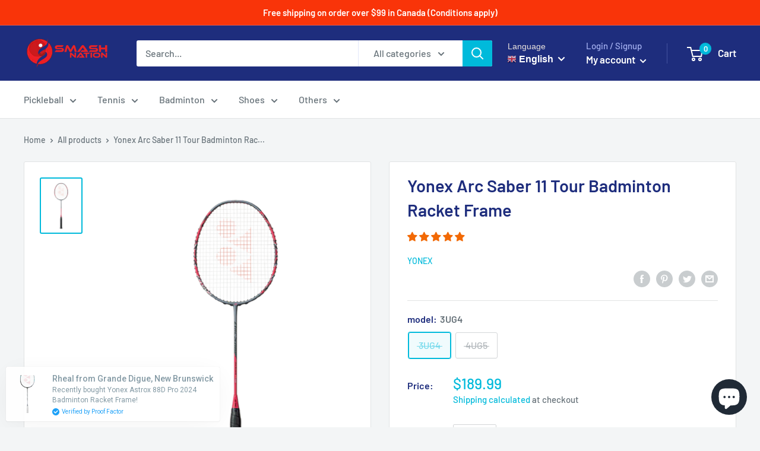

--- FILE ---
content_type: text/javascript
request_url: https://www.smashnation.ca/cdn/shop/t/4/assets/custom.js?v=90373254691674712701590890504
body_size: -712
content:
//# sourceMappingURL=/cdn/shop/t/4/assets/custom.js.map?v=90373254691674712701590890504
